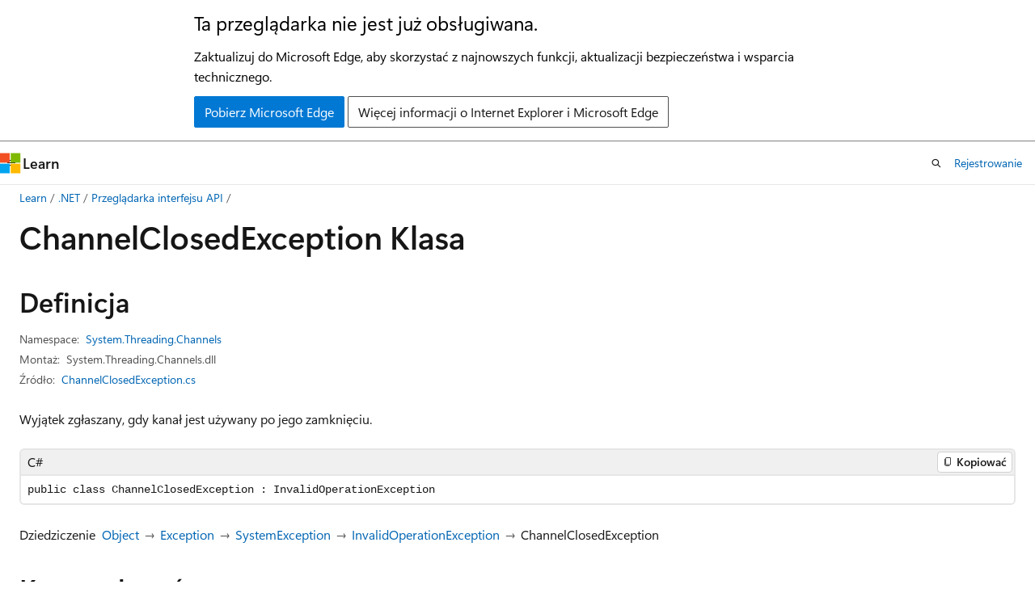

--- FILE ---
content_type: text/html
request_url: https://learn.microsoft.com/pl-pl/dotnet/api/system.threading.channels.channelclosedexception?view=net-8.0
body_size: 70252
content:
 <!DOCTYPE html>
		<html
			class="layout layout-holy-grail   show-table-of-contents reference show-breadcrumb default-focus"
			lang="pl-pl"
			dir="ltr"
			data-authenticated="false"
			data-auth-status-determined="false"
			data-target="docs"
			x-ms-format-detection="none"
		>
			
		<head>
			<title>ChannelClosedException Klasa (System.Threading.Channels) | Microsoft Learn</title>
			<meta charset="utf-8" />
			<meta name="viewport" content="width=device-width, initial-scale=1.0" />
			<meta name="color-scheme" content="light dark" />

			<meta name="description" content="Wyjątek zgłaszany, gdy kanał jest używany po jego zamknięciu. " />
			<link rel="canonical" href="https://learn.microsoft.com/pl-pl/dotnet/api/system.threading.channels.channelclosedexception?view=net-10.0" /> 

			<!-- Non-customizable open graph and sharing-related metadata -->
			<meta name="twitter:card" content="summary_large_image" />
			<meta name="twitter:site" content="@MicrosoftLearn" />
			<meta property="og:type" content="website" />
			<meta property="og:image:alt" content="Microsoft Learn" />
			<meta property="og:image" content="https://learn.microsoft.com/en-us/media/open-graph-image.png" />
			<!-- Page specific open graph and sharing-related metadata -->
			<meta property="og:title" content="ChannelClosedException Klasa (System.Threading.Channels)" />
			<meta property="og:url" content="https://learn.microsoft.com/pl-pl/dotnet/api/system.threading.channels.channelclosedexception?view=net-10.0" />
			<meta property="og:description" content="Wyjątek zgłaszany, gdy kanał jest używany po jego zamknięciu. " />
			<meta name="platform_id" content="7f6b8aaa-97d1-df36-3fdf-6e170f2ec5b5" /> <meta name="scope" content=".NET" />
			<meta name="locale" content="pl-pl" />
			 <meta name="adobe-target" content="true" /> 
			<meta name="uhfHeaderId" content="MSDocsHeader-DotNet" />

			<meta name="page_type" content="dotnet" />

			<!--page specific meta tags-->
			

			<!-- custom meta tags -->
			
		<meta name="monikers" content="netstandard-2.0-pp" />
	
		<meta name="monikers" content="netstandard-2.1-pp" />
	
		<meta name="monikers" content="netcore-3.0" />
	
		<meta name="monikers" content="netframework-4.6.2-pp" />
	
		<meta name="monikers" content="netframework-4.7-pp" />
	
		<meta name="monikers" content="netframework-4.7.1-pp" />
	
		<meta name="monikers" content="netframework-4.7.2-pp" />
	
		<meta name="monikers" content="netframework-4.8-pp" />
	
		<meta name="monikers" content="netframework-4.8.1-pp" />
	
		<meta name="monikers" content="netcore-3.1" />
	
		<meta name="monikers" content="net-5.0" />
	
		<meta name="monikers" content="net-6.0" />
	
		<meta name="monikers" content="net-7.0" />
	
		<meta name="monikers" content="net-8.0-pp" />
	
		<meta name="monikers" content="net-8.0" />
	
		<meta name="monikers" content="net-9.0-pp" />
	
		<meta name="monikers" content="net-9.0" />
	
		<meta name="monikers" content="net-10.0-pp" />
	
		<meta name="monikers" content="net-10.0" />
	
		<meta name="namespace" content="System.Threading.Channels" />
	
		<meta name="schema" content="NetType" />
	
		<meta name="uid" content="System.Threading.Channels.ChannelClosedException" />
	
		<meta name="ms.translationtype" content="MT" />
	
		<meta name="ms.contentlocale" content="pl-pl" />
	
		<meta name="loc_version" content="2024-04-24T18:38:05.0873078Z" />
	
		<meta name="loc_source_id" content="Github-111510915#live" />
	
		<meta name="loc_file_id" content="Github-111510915.live.VS.dotnet-api-docs.xml/System.Threading.Channels/ChannelClosedException.xml.0ba721a03327e9e316d8237fc2387327" />
	
		<meta name="APILocation" content="System.Threading.Channels.dll" />
	
		<meta name="APIName" content="System.Threading.Channels.ChannelClosedException" />
	
		<meta name="APIType" content="Assembly" />
	
		<meta name="apiPlatform" content="dotnet" />
	
		<meta name="author" content="dotnet-bot" />
	
		<meta name="breadcrumb_path" content="/dotnet/breadcrumb/toc.json" />
	
		<meta name="default_moniker" content="net-10.0" />
	
		<meta name="depot_name" content="VS.dotnet-api-docs" />
	
		<meta name="document_id" content="92d5b48f-3163-c9d5-c282-4505262d298c" />
	
		<meta name="document_version_independent_id" content="40ae7bb0-8a30-b288-7c9f-e17a3f7544df" />
	
		<meta name="feedback_help_link_type" content="get-help-at-qna" />
	
		<meta name="feedback_help_link_url" content="https://learn.microsoft.com/answers/tags/97/dotnet" />
	
		<meta name="feedback_product_url" content="https://aka.ms/feedback/report?space=61" />
	
		<meta name="feedback_system" content="OpenSource" />
	
		<meta name="git_commit_id" content="8951105f79a6069b2bba757535c0cd593cb2377d" />
	
		<meta name="gitcommit" content="https://github.com/dotnet/dotnet-api-docs/blob/8951105f79a6069b2bba757535c0cd593cb2377d/xml/System.Threading.Channels/ChannelClosedException.xml" />
	
		<meta name="ms.author" content="dotnetcontent" />
	
		<meta name="ms.date" content="2025-07-01T00:00:00Z" />
	
		<meta name="ms.service" content="dotnet-api" />
	
		<meta name="ms.subservice" content="system.threading" />
	
		<meta name="ms.topic" content="reference" />
	
		<meta name="original_content_git_url" content="https://github.com/dotnet/dotnet-api-docs/blob/live/xml/System.Threading.Channels/ChannelClosedException.xml" />
	
		<meta name="products" content="https://authoring-docs-microsoft.poolparty.biz/devrel/7696cda6-0510-47f6-8302-71bb5d2e28cf" />
	
		<meta name="recommendations" content="true" />
	
		<meta name="show_latex" content="true" />
	
		<meta name="site_name" content="Docs" />
	
		<meta name="TopicType" content="apiref" />
	
		<meta name="updated_at" content="2026-01-08T20:19:00Z" />
	
		<meta name="page_kind" content="class" />
	
		<meta name="ms.assetid" content="System.Threading.Channels.ChannelClosedException" />
	
		<meta name="toc_rel" content="_splitted/system.threading.channels/toc.json" />
	
		<meta name="search.mshattr.devlang" content="csharp vb fsharp cpp" />
	
		<meta name="asset_id" content="api/system.threading.channels.channelclosedexception" />
	
		<meta name="item_type" content="Content" />
	
		<meta name="github_feedback_content_git_url" content="https://github.com/dotnet/dotnet-api-docs/blob/main/xml/System.Threading.Channels/ChannelClosedException.xml" />
	 

			<!-- assets and js globals -->
			
			<link rel="stylesheet" href="/static/assets/0.4.03301.7415-7dd881c1/styles/site-ltr.css" />
			
			<link rel="preconnect" href="//mscom.demdex.net" crossorigin />
						<link rel="dns-prefetch" href="//target.microsoft.com" />
						<link rel="dns-prefetch" href="//microsoftmscompoc.tt.omtrdc.net" />
						<link
							rel="preload"
							as="script"
							href="/static/third-party/adobe-target/at-js/2.9.0/at.js"
							integrity="sha384-l4AKhsU8cUWSht4SaJU5JWcHEWh1m4UTqL08s6b/hqBLAeIDxTNl+AMSxTLx6YMI"
							crossorigin="anonymous"
							id="adobe-target-script"
							type="application/javascript"
						/>
			<script src="https://wcpstatic.microsoft.com/mscc/lib/v2/wcp-consent.js"></script>
			<script src="https://js.monitor.azure.com/scripts/c/ms.jsll-4.min.js"></script>
			<script src="/_themes/docs.theme/master/pl-pl/_themes/global/deprecation.js"></script>

			<!-- msdocs global object -->
			<script id="msdocs-script">
		var msDocs = {
  "environment": {
    "accessLevel": "online",
    "azurePortalHostname": "portal.azure.com",
    "reviewFeatures": false,
    "supportLevel": "production",
    "systemContent": true,
    "siteName": "learn",
    "legacyHosting": false
  },
  "data": {
    "contentLocale": "pl-pl",
    "contentDir": "ltr",
    "userLocale": "pl-pl",
    "userDir": "ltr",
    "pageTemplate": "Reference",
    "brand": "",
    "context": {},
    "standardFeedback": false,
    "showFeedbackReport": false,
    "feedbackHelpLinkType": "get-help-at-qna",
    "feedbackHelpLinkUrl": "https://learn.microsoft.com/answers/tags/97/dotnet",
    "feedbackSystem": "OpenSource",
    "feedbackGitHubRepo": "dotnet/dotnet-api-docs",
    "feedbackProductUrl": "https://aka.ms/feedback/report?space=61",
    "extendBreadcrumb": false,
    "isEditDisplayable": false,
    "isPrivateUnauthorized": false,
    "hideViewSource": false,
    "isPermissioned": false,
    "hasRecommendations": false,
    "contributors": [
      {
        "name": "gewarren",
        "url": "https://github.com/gewarren"
      },
      {
        "name": "BillWagner",
        "url": "https://github.com/BillWagner"
      },
      {
        "name": "mairaw",
        "url": "https://github.com/mairaw"
      },
      {
        "name": "carlossanlop",
        "url": "https://github.com/carlossanlop"
      },
      {
        "name": "dend",
        "url": "https://github.com/dend"
      }
    ],
    "mathjax": {},
    "defaultDevLang": "csharp",
    "openSourceFeedbackIssueUrl": "https://github.com/dotnet/dotnet-api-docs/issues/new?template=z-customer-feedback.yml",
    "openSourceFeedbackIssueTitle": ""
  },
  "functions": {}
};;
	</script>

			<!-- base scripts, msdocs global should be before this -->
			<script src="/static/assets/0.4.03301.7415-7dd881c1/scripts/pl-pl/index-docs.js"></script>
			

			<!-- json-ld -->
			
		</head>
	
			<body
				id="body"
				data-bi-name="body"
				class="layout-body "
				lang="pl-pl"
				dir="ltr"
			>
				<header class="layout-body-header">
		<div class="header-holder has-default-focus">
			
		<a
			href="#main"
			
			style="z-index: 1070"
			class="outline-color-text visually-hidden-until-focused position-fixed inner-focus focus-visible top-0 left-0 right-0 padding-xs text-align-center background-color-body"
			
		>
			Przejdź do głównej zawartości
		</a>
	
		<a
			href="#side-doc-outline"
			
			style="z-index: 1070"
			class="outline-color-text visually-hidden-until-focused position-fixed inner-focus focus-visible top-0 left-0 right-0 padding-xs text-align-center background-color-body"
			
		>
			Przejdź do nawigacji na stronie
		</a>
	
		<a
			href="#"
			data-skip-to-ask-learn
			style="z-index: 1070"
			class="outline-color-text visually-hidden-until-focused position-fixed inner-focus focus-visible top-0 left-0 right-0 padding-xs text-align-center background-color-body"
			hidden
		>
			Przejdź do Ask Learn Experience czat
		</a>
	

			<div hidden id="cookie-consent-holder" data-test-id="cookie-consent-container"></div>
			<!-- Unsupported browser warning -->
			<div
				id="unsupported-browser"
				style="background-color: white; color: black; padding: 16px; border-bottom: 1px solid grey;"
				hidden
			>
				<div style="max-width: 800px; margin: 0 auto;">
					<p style="font-size: 24px">Ta przeglądarka nie jest już obsługiwana.</p>
					<p style="font-size: 16px; margin-top: 16px;">
						Zaktualizuj do Microsoft Edge, aby skorzystać z najnowszych funkcji, aktualizacji bezpieczeństwa i wsparcia technicznego.
					</p>
					<div style="margin-top: 12px;">
						<a
							href="https://go.microsoft.com/fwlink/p/?LinkID=2092881 "
							style="background-color: #0078d4; border: 1px solid #0078d4; color: white; padding: 6px 12px; border-radius: 2px; display: inline-block;"
						>
							Pobierz Microsoft Edge
						</a>
						<a
							href="https://learn.microsoft.com/en-us/lifecycle/faq/internet-explorer-microsoft-edge"
							style="background-color: white; padding: 6px 12px; border: 1px solid #505050; color: #171717; border-radius: 2px; display: inline-block;"
						>
							Więcej informacji o Internet Explorer i Microsoft Edge
						</a>
					</div>
				</div>
			</div>
			<!-- site header -->
			<header
				id="ms--site-header"
				data-test-id="site-header-wrapper"
				role="banner"
				itemscope="itemscope"
				itemtype="http://schema.org/Organization"
			>
				<div
					id="ms--mobile-nav"
					class="site-header display-none-tablet padding-inline-none gap-none"
					data-bi-name="mobile-header"
					data-test-id="mobile-header"
				></div>
				<div
					id="ms--primary-nav"
					class="site-header display-none display-flex-tablet"
					data-bi-name="L1-header"
					data-test-id="primary-header"
				></div>
				<div
					id="ms--secondary-nav"
					class="site-header display-none display-flex-tablet"
					data-bi-name="L2-header"
					data-test-id="secondary-header"
					
				></div>
			</header>
			
		<!-- banner -->
		<div data-banner>
			<div id="disclaimer-holder"></div>
			
		</div>
		<!-- banner end -->
	
		</div>
	</header>
				 <section
					id="layout-body-menu"
					class="layout-body-menu display-flex"
					data-bi-name="menu"
			  >
					
		<div
			id="left-container"
			class="left-container display-none display-block-tablet padding-inline-sm padding-bottom-sm width-full"
			data-toc-container="true"
		>
			<!-- Regular TOC content (default) -->
			<div id="ms--toc-content" class="height-full">
				<nav
					id="affixed-left-container"
					class="margin-top-sm-tablet position-sticky display-flex flex-direction-column"
					aria-label="Podstawowy"
					data-bi-name="left-toc"
					role="navigation"
				></nav>
			</div>
			<!-- Collapsible TOC content (hidden by default) -->
			<div id="ms--toc-content-collapsible" class="height-full" hidden>
				<nav
					id="affixed-left-container"
					class="margin-top-sm-tablet position-sticky display-flex flex-direction-column"
					aria-label="Podstawowy"
					data-bi-name="left-toc"
					role="navigation"
				>
					<div
						id="ms--collapsible-toc-header"
						class="display-flex justify-content-flex-end margin-bottom-xxs"
					>
						<button
							type="button"
							class="button button-clear inner-focus"
							data-collapsible-toc-toggle
							aria-expanded="true"
							aria-controls="ms--collapsible-toc-content"
							aria-label="Spis treści"
						>
							<span class="icon font-size-h4" aria-hidden="true">
								<span class="docon docon-panel-left-contract"></span>
							</span>
						</button>
					</div>
				</nav>
			</div>
		</div>
	
			  </section>

				<main
					id="main"
					role="main"
					class="layout-body-main "
					data-bi-name="content"
					lang="pl-pl"
					dir="ltr"
				>
					
			<div
		id="ms--content-header"
		class="content-header default-focus border-bottom-none"
		data-bi-name="content-header"
	>
		<div class="content-header-controls margin-xxs margin-inline-sm-tablet">
			<button
				type="button"
				class="contents-button button button-sm margin-right-xxs"
				data-bi-name="contents-expand"
				aria-haspopup="true"
				data-contents-button
			>
				<span class="icon" aria-hidden="true"><span class="docon docon-menu"></span></span>
				<span class="contents-expand-title"> Spis treści </span>
			</button>
			<button
				type="button"
				class="ap-collapse-behavior ap-expanded button button-sm"
				data-bi-name="ap-collapse"
				aria-controls="action-panel"
			>
				<span class="icon" aria-hidden="true"><span class="docon docon-exit-mode"></span></span>
				<span>Tryb edytora wyjścia</span>
			</button>
		</div>
	</div>
			<div data-main-column class="padding-sm padding-top-none padding-top-sm-tablet">
				<div>
					
		<div id="article-header" class="background-color-body margin-bottom-xs display-none-print">
			<div class="display-flex align-items-center justify-content-space-between">
				
		<details
			id="article-header-breadcrumbs-overflow-popover"
			class="popover"
			data-for="article-header-breadcrumbs"
		>
			<summary
				class="button button-clear button-primary button-sm inner-focus"
				aria-label="Wszystko to okruchy chleba"
			>
				<span class="icon">
					<span class="docon docon-more"></span>
				</span>
			</summary>
			<div id="article-header-breadcrumbs-overflow" class="popover-content padding-none"></div>
		</details>

		<bread-crumbs
			id="article-header-breadcrumbs"
			role="group"
			aria-label="Okruchy chleba"
			data-test-id="article-header-breadcrumbs"
			class="overflow-hidden flex-grow-1 margin-right-sm margin-right-md-tablet margin-right-lg-desktop margin-left-negative-xxs padding-left-xxs"
		></bread-crumbs>
	 
		<div
			id="article-header-page-actions"
			class="opacity-none margin-left-auto display-flex flex-wrap-no-wrap align-items-stretch"
		>
			
		<button
			class="button button-sm border-none inner-focus display-none-tablet flex-shrink-0 "
			data-bi-name="ask-learn-assistant-entry"
			data-test-id="ask-learn-assistant-modal-entry-mobile"
			data-ask-learn-modal-entry
			
			type="button"
			style="min-width: max-content;"
			aria-expanded="false"
			aria-label="Ask Learn"
			hidden
		>
			<span class="icon font-size-lg" aria-hidden="true">
				<span class="docon docon-chat-sparkle-fill gradient-ask-learn-logo"></span>
			</span>
		</button>
		<button
			class="button button-sm display-none display-inline-flex-tablet display-none-desktop flex-shrink-0 margin-right-xxs border-color-ask-learn "
			data-bi-name="ask-learn-assistant-entry"
			
			data-test-id="ask-learn-assistant-modal-entry-tablet"
			data-ask-learn-modal-entry
			type="button"
			style="min-width: max-content;"
			aria-expanded="false"
			hidden
		>
			<span class="icon font-size-lg" aria-hidden="true">
				<span class="docon docon-chat-sparkle-fill gradient-ask-learn-logo"></span>
			</span>
			<span>Ask Learn</span>
		</button>
		<button
			class="button button-sm display-none flex-shrink-0 display-inline-flex-desktop margin-right-xxs border-color-ask-learn "
			data-bi-name="ask-learn-assistant-entry"
			
			data-test-id="ask-learn-assistant-flyout-entry"
			data-ask-learn-flyout-entry
			data-flyout-button="toggle"
			type="button"
			style="min-width: max-content;"
			aria-expanded="false"
			aria-controls="ask-learn-flyout"
			hidden
		>
			<span class="icon font-size-lg" aria-hidden="true">
				<span class="docon docon-chat-sparkle-fill gradient-ask-learn-logo"></span>
			</span>
			<span>Ask Learn</span>
		</button>
	 
		<button
			type="button"
			id="ms--focus-mode-button"
			data-focus-mode
			data-bi-name="focus-mode-entry"
			class="button button-sm flex-shrink-0 margin-right-xxs display-none display-inline-flex-desktop"
		>
			<span class="icon font-size-lg" aria-hidden="true">
				<span class="docon docon-glasses"></span>
			</span>
			<span>Tryb ostrości</span>
		</button>
	 
		<div class="language dropdown display-flex align-items-center">
			<button
				type="button"
				class="dropdown-trigger button button-clear button-sm button-primary"
				aria-expanded="false"
				title="Język"
				data-bi-name="language"
			>
				<span class="lang-title align-self-flex-start" dir="ltr">Język</span>
				<span class="icon" aria-hidden="true">
					<span class="docon docon-chevron-down-light expanded-indicator"></span>
				</span>
			</button>
			<div class="language-selector dropdown-menu padding-xxs">
				<ul data-bi-name="language-links" dir="ltr">
					
			<li>
				<button
					type="button"
					class="button button-clear button-sm button-block"
					data-bi-name="lang-csharp"
					aria-pressed="false"
				>
					csharp
				</button>
			</li>
		
			<li>
				<button
					type="button"
					class="button button-clear button-sm button-block"
					data-bi-name="lang-vb"
					aria-pressed="false"
				>
					vb
				</button>
			</li>
		
			<li>
				<button
					type="button"
					class="button button-clear button-sm button-block"
					data-bi-name="lang-fsharp"
					aria-pressed="false"
				>
					fsharp
				</button>
			</li>
		
			<li>
				<button
					type="button"
					class="button button-clear button-sm button-block"
					data-bi-name="lang-cpp"
					aria-pressed="false"
				>
					cpp
				</button>
			</li>
		
				</ul>
			</div>
		</div>
	

			<details class="popover popover-right" id="article-header-page-actions-overflow">
				<summary
					class="justify-content-flex-start button button-clear button-sm button-primary inner-focus"
					aria-label="Więcej akcji"
					title="Więcej akcji"
				>
					<span class="icon" aria-hidden="true">
						<span class="docon docon-more-vertical"></span>
					</span>
				</summary>
				<div class="popover-content">
					
		<button
			data-page-action-item="overflow-mobile"
			type="button"
			class="button-block button-sm inner-focus button button-clear display-none-tablet justify-content-flex-start text-align-left"
			data-bi-name="contents-expand"
			data-contents-button
			data-popover-close
		>
			<span class="icon">
				<span class="docon docon-editor-list-bullet" aria-hidden="true"></span>
			</span>
			<span class="contents-expand-title">Spis treści</span>
		</button>
	 
		<a
			id="lang-link-overflow"
			class="button-sm inner-focus button button-clear button-block justify-content-flex-start text-align-left"
			data-bi-name="language-toggle"
			data-page-action-item="overflow-all"
			data-check-hidden="true"
			data-read-in-link
			href="#"
			hidden
		>
			<span class="icon" aria-hidden="true" data-read-in-link-icon>
				<span class="docon docon-locale-globe"></span>
			</span>
			<span data-read-in-link-text>Czytaj po angielsku</span>
		</a>
	 
		<button
			type="button"
			class="collection button button-clear button-sm button-block justify-content-flex-start text-align-left inner-focus"
			data-list-type="collection"
			data-bi-name="collection"
			data-page-action-item="overflow-all"
			data-check-hidden="true"
			data-popover-close
		>
			<span class="icon" aria-hidden="true">
				<span class="docon docon-circle-addition"></span>
			</span>
			<span class="collection-status">Dodawać</span>
		</button>
	
					
		<button
			type="button"
			class="collection button button-block button-clear button-sm justify-content-flex-start text-align-left inner-focus"
			data-list-type="plan"
			data-bi-name="plan"
			data-page-action-item="overflow-all"
			data-check-hidden="true"
			data-popover-close
			hidden
		>
			<span class="icon" aria-hidden="true">
				<span class="docon docon-circle-addition"></span>
			</span>
			<span class="plan-status">Dodaj do planu</span>
		</button>
	  
					
		<hr class="margin-block-xxs" />
		<h4 class="font-size-sm padding-left-xxs">Udostępnij przez</h4>
		
					<a
						class="button button-clear button-sm inner-focus button-block justify-content-flex-start text-align-left text-decoration-none share-facebook"
						data-bi-name="facebook"
						data-page-action-item="overflow-all"
						href="#"
					>
						<span class="icon color-primary" aria-hidden="true">
							<span class="docon docon-facebook-share"></span>
						</span>
						<span>Facebook</span>
					</a>

					<a
						href="#"
						class="button button-clear button-sm inner-focus button-block justify-content-flex-start text-align-left text-decoration-none share-twitter"
						data-bi-name="twitter"
						data-page-action-item="overflow-all"
					>
						<span class="icon color-text" aria-hidden="true">
							<span class="docon docon-xlogo-share"></span>
						</span>
						<span>x.com</span>
					</a>

					<a
						href="#"
						class="button button-clear button-sm inner-focus button-block justify-content-flex-start text-align-left text-decoration-none share-linkedin"
						data-bi-name="linkedin"
						data-page-action-item="overflow-all"
					>
						<span class="icon color-primary" aria-hidden="true">
							<span class="docon docon-linked-in-logo"></span>
						</span>
						<span>LinkedIn</span>
					</a>
					<a
						href="#"
						class="button button-clear button-sm inner-focus button-block justify-content-flex-start text-align-left text-decoration-none share-email"
						data-bi-name="email"
						data-page-action-item="overflow-all"
					>
						<span class="icon color-primary" aria-hidden="true">
							<span class="docon docon-mail-message"></span>
						</span>
						<span>Email</span>
					</a>
			  
	 
		<hr class="margin-block-xxs" />
		<button
			class="button button-block button-clear button-sm justify-content-flex-start text-align-left inner-focus"
			type="button"
			data-bi-name="print"
			data-page-action-item="overflow-all"
			data-popover-close
			data-print-page
			data-check-hidden="true"
		>
			<span class="icon color-primary" aria-hidden="true">
				<span class="docon docon-print"></span>
			</span>
			<span>Drukować</span>
		</button>
	
				</div>
			</details>
		</div>
	
			</div>
		</div>
	  
		<!-- privateUnauthorizedTemplate is hidden by default -->
		<div unauthorized-private-section data-bi-name="permission-content-unauthorized-private" hidden>
			<hr class="hr margin-top-xs margin-bottom-sm" />
			<div class="notification notification-info">
				<div class="notification-content">
					<p class="margin-top-none notification-title">
						<span class="icon">
							<span class="docon docon-exclamation-circle-solid" aria-hidden="true"></span>
						</span>
						<span>Nuta</span>
					</p>
					<p class="margin-top-none authentication-determined not-authenticated">
						Dostęp do tej strony wymaga autoryzacji. Możesz spróbować <a class="docs-sign-in" href="#" data-bi-name="permission-content-sign-in">się zalogować</a> lub <a  class="docs-change-directory" data-bi-name="permisson-content-change-directory">zmienić katalog.</a>
					</p>
					<p class="margin-top-none authentication-determined authenticated">
						Dostęp do tej strony wymaga autoryzacji. Możesz spróbować <a class="docs-change-directory" data-bi-name="permisson-content-change-directory">zmienić katalogi</a>.
					</p>
				</div>
			</div>
		</div>
	
					<div class="content"></div>
					 
		<div data-id="ai-summary" hidden>
			<div id="ms--ai-summary-cta" class="margin-top-xs display-flex align-items-center">
				<span class="icon" aria-hidden="true">
					<span class="docon docon-sparkle-fill gradient-text-vivid"></span>
				</span>
				<button
					id="ms--ai-summary"
					type="button"
					class="tag tag-sm tag-suggestion margin-left-xxs"
					data-test-id="ai-summary-cta"
					data-bi-name="ai-summary-cta"
					data-an="ai-summary"
				>
					<span class="ai-summary-cta-text">
						Summarize this article for me
					</span>
				</button>
			</div>
			<!-- Slot where the client will render the summary card after the user clicks the CTA -->
			<div id="ms--ai-summary-header" class="margin-top-xs"></div>
		</div>
	 
					<div class="content"><div data-chunk-ids="0">
<h1>Channel<wbr>Closed<wbr>Exception Klasa</h1>

<nav id="center-doc-outline" class="doc-outline is-hidden-desktop display-none-print margin-bottom-sm" data-bi-name="intopic toc" aria-label="">
  <h2 class="title is-6 margin-block-xs"></h2>
</nav>
<h2 id="definition">Definicja</h2>

<div class="metadata">
		<dl class="attributeList">
			<dt>Namespace:</dt>
			<dd>
				<span class="break-text"> <a class="xref" href="system.threading.channels?view=net-8.0" data-linktype="relative-path">System.Threading.Channels</a> </span>
			</dd>
		</dl>


		<dl class="attributeList" data-moniker=" net-10.0 net-10.0-pp net-5.0 net-6.0 net-7.0 net-8.0 net-8.0-pp net-9.0 net-9.0-pp netcore-3.0 netcore-3.1 netframework-4.6.2-pp netframework-4.7-pp netframework-4.7.1-pp netframework-4.7.2-pp netframework-4.8-pp netframework-4.8.1-pp netstandard-2.0-pp netstandard-2.1-pp ">
			<dt>Montaż:</dt><dd>System.Threading.Channels.dll</dd>
		</dl>

		<dl class="attributeList" data-moniker=" net-10.0-pp net-8.0-pp net-9.0-pp netframework-4.6.2-pp netframework-4.7-pp netframework-4.7.1-pp netframework-4.7.2-pp netframework-4.8-pp netframework-4.8.1-pp netstandard-2.0-pp netstandard-2.1-pp ">
			<dt>Pakiet:</dt><dd>System.Threading.Channels v10.0.1</dd>
		</dl>


	<dl class="attributeList" data-moniker=" net-10.0 ">
		<dt>Źródło:</dt><dd><a href="https://github.com/dotnet/dotnet/blob/b0f34d51fccc69fd334253924abd8d6853fad7aa/src/runtime/src/libraries/System.Threading.Channels/src/System/Threading/Channels/ChannelClosedException.cs" data-linktype="external">ChannelClosedException.cs</a></dd>
	</dl>
	<dl class="attributeList" data-moniker=" net-10.0-pp net-8.0-pp net-9.0-pp ">
		<dt>Źródło:</dt><dd><a href="https://github.com/dotnet/dotnet/blob/fad253f51b461736dfd3cd9c15977bb7493becef/src/runtime/src/libraries/System.Threading.Channels/src/System/Threading/Channels/ChannelClosedException.cs" data-linktype="external">ChannelClosedException.cs</a></dd>
	</dl>
	<dl class="attributeList" data-moniker=" net-7.0 ">
		<dt>Źródło:</dt><dd><a href="https://github.com/dotnet/runtime/blob/d099f075e45d2aa6007a22b71b45a08758559f80/src/libraries/System.Threading.Channels/src/System/Threading/Channels/ChannelClosedException.cs" data-linktype="external">ChannelClosedException.cs</a></dd>
	</dl>
	<dl class="attributeList" data-moniker=" net-7.0-pp net-8.0 ">
		<dt>Źródło:</dt><dd><a href="https://github.com/dotnet/runtime/blob/5535e31a712343a63f5d7d796cd874e563e5ac14/src/libraries/System.Threading.Channels/src/System/Threading/Channels/ChannelClosedException.cs" data-linktype="external">ChannelClosedException.cs</a></dd>
	</dl>
	<dl class="attributeList" data-moniker=" net-9.0 ">
		<dt>Źródło:</dt><dd><a href="https://github.com/dotnet/runtime/blob/9d5a6a9aa463d6d10b0b0ba6d5982cc82f363dc3/src/libraries/System.Threading.Channels/src/System/Threading/Channels/ChannelClosedException.cs" data-linktype="external">ChannelClosedException.cs</a></dd>
	</dl>
</div><div class="alert is-primary is-hidden moniker-display-boilerplate">
    <p class="alert-title">
      <span class="docon docon-status-info-outline" aria-hidden="true"></span> Ważny
    </p>
    <p>Niektóre informacje dotyczą produktów przedpremierowych, które mogą zostać znacznie zmodyfikowane przed premierą. Microsoft nie udziela żadnych gwarancji, ani wyraźnych, ani domniemanych, dotyczących informacji podanych tutaj.</p>
</div>
	<div class="summaryHolder">
		<div class="summary clearFix has-text-wrap">
			<p>Wyjątek zgłaszany, gdy kanał jest używany po jego zamknięciu.</p>

		</div>
	</div>

	<pre class="wrap" data-moniker=" net-10.0 net-10.0-pp net-5.0 net-6.0 net-7.0 net-8.0 net-8.0-pp net-9.0 net-9.0-pp netcore-3.0 netcore-3.1 netframework-4.6.2-pp netframework-4.7-pp netframework-4.7.1-pp netframework-4.7.2-pp netframework-4.8-pp netframework-4.8.1-pp netstandard-2.0-pp netstandard-2.1-pp "><code class="cpp lang-cpp" dir="ltr">public ref class ChannelClosedException : InvalidOperationException</code></pre>
	<pre class="wrap" data-moniker=" net-10.0 net-5.0 net-6.0 net-7.0 net-8.0 net-9.0 netcore-3.0 netcore-3.1 netframework-4.6.2-pp netframework-4.7-pp netstandard-2.0-pp "><code class="csharp lang-csharp" dir="ltr">public class ChannelClosedException : InvalidOperationException</code></pre>
	<pre class="wrap" data-moniker=" net-10.0-pp net-8.0-pp net-9.0-pp netframework-4.7.1-pp netframework-4.7.2-pp netframework-4.8-pp netframework-4.8.1-pp netstandard-2.1-pp "><code class="csharp lang-csharp" dir="ltr">[System.Serializable]
public class ChannelClosedException : InvalidOperationException</code></pre>
	<pre class="wrap" data-moniker=" net-10.0 net-5.0 net-6.0 net-7.0 net-8.0 net-9.0 netcore-3.0 netcore-3.1 netframework-4.6.2-pp netframework-4.7-pp netstandard-2.0-pp "><code class="fsharp lang-fsharp" dir="ltr">type ChannelClosedException = class
    inherit InvalidOperationException</code></pre>
	<pre class="wrap" data-moniker=" net-10.0-pp net-8.0-pp net-9.0-pp netframework-4.7.1-pp netframework-4.7.2-pp netframework-4.8-pp netframework-4.8.1-pp netstandard-2.1-pp "><code class="fsharp lang-fsharp" dir="ltr">[&lt;System.Serializable&gt;]
type ChannelClosedException = class
    inherit InvalidOperationException</code></pre>
	<pre class="wrap" data-moniker=" net-10.0 net-10.0-pp net-5.0 net-6.0 net-7.0 net-8.0 net-8.0-pp net-9.0 net-9.0-pp netcore-3.0 netcore-3.1 netframework-4.6.2-pp netframework-4.7-pp netframework-4.7.1-pp netframework-4.7.2-pp netframework-4.8-pp netframework-4.8.1-pp netstandard-2.0-pp netstandard-2.1-pp "><code class="vb lang-vb" dir="ltr">Public Class ChannelClosedException
Inherits InvalidOperationException</code></pre>
		<dl class="attributeList stack" data-moniker=" net-10.0-pp net-8.0-pp net-9.0-pp netframework-4.6.2-pp netframework-4.7-pp netframework-4.7.1-pp netframework-4.7.2-pp netframework-4.8-pp netframework-4.8.1-pp netstandard-2.0-pp netstandard-2.1-pp ">
			<dt>Dziedziczenie</dt>
			<dd>
				<div class="pdlHolder">
							<div class="pdl"><a href="system.object?view=net-8.0" data-linktype="relative-path">Object</a></div> 
							<div class="pdl"><a href="system.exception?view=net-8.0" data-linktype="relative-path">Exception</a></div> 
							<div class="pdl"><a href="system.invalidoperationexception?view=net-8.0" data-linktype="relative-path">InvalidOperationException</a></div> 
					 <span>ChannelClosedException</span> 
				</div>
			</dd>
		</dl>
		<dl class="attributeList stack" data-moniker=" net-10.0 net-5.0 net-6.0 net-7.0 net-8.0 net-9.0 netcore-3.0 netcore-3.1 ">
			<dt>Dziedziczenie</dt>
			<dd>
				<div class="pdlHolder">
							<div class="pdl"><a href="system.object?view=net-8.0" data-linktype="relative-path">Object</a></div> 
							<div class="pdl"><a href="system.exception?view=net-8.0" data-linktype="relative-path">Exception</a></div> 
							<div class="pdl"><a href="system.systemexception?view=net-8.0" data-linktype="relative-path">SystemException</a></div> 
							<div class="pdl"><a href="system.invalidoperationexception?view=net-8.0" data-linktype="relative-path">InvalidOperationException</a></div> 
					 <span>ChannelClosedException</span> 
				</div>
			</dd>
		</dl>
	<dl class="attributeList stack" data-moniker=" net-10.0-pp net-8.0-pp net-9.0-pp netframework-4.7.1-pp netframework-4.7.2-pp netframework-4.8.1-pp netframework-4.8-pp netstandard-2.1-pp ">
		<dt>Atrybuty</dt>
		<dd>
			<div class="cdlHolder">
					<span class="cdl break-text" data-moniker=" net-10.0-pp net-8.0-pp net-9.0-pp netframework-4.7.1-pp netframework-4.7.2-pp netframework-4.8.1-pp netframework-4.8-pp netstandard-2.1-pp ">
						<a class="xref" href="system.serializableattribute?view=net-8.0" title="System.SerializableAttribute" data-linktype="relative-path">SerializableAttribute</a></span>
			</div>
		</dd>
	</dl>



<div data-no-chunk="">
	<h2 id="constructors">
		Konstruktorów
	</h2>
	<table class="table">
		<thead>
			<tr>
				<th>Nazwa</th>
				<th>Opis</th>
			</tr>
		</thead>
		<tbody>
				<tr>
	<td>
	<span class="break-text">
		<a class="xref" href="system.threading.channels.channelclosedexception.-ctor?view=net-8.0#system-threading-channels-channelclosedexception-ctor" data-linktype="relative-path">ChannelClosedException()</a>
	</span>
</td>
	<td class="has-text-wrap">
		<p>Inicjuje nowe wystąpienie klasy <a class="no-loc" href="system.threading.channels.channelclosedexception?view=net-8.0" data-linktype="relative-path">ChannelClosedException</a>.</p>

	</td>

				</tr>
				<tr>
	<td>
	<span class="break-text">
		<a class="xref" href="system.threading.channels.channelclosedexception.-ctor?view=net-8.0#system-threading-channels-channelclosedexception-ctor(system-exception)" data-linktype="relative-path">ChannelClosedException(Exception)</a>
	</span>
</td>
	<td class="has-text-wrap">
		<p>Inicjuje nowe wystąpienie klasy <a class="no-loc" href="system.threading.channels.channelclosedexception?view=net-8.0" data-linktype="relative-path">ChannelClosedException</a>.</p>

	</td>

				</tr>
				<tr data-moniker=" net-10.0 net-10.0-pp net-5.0 net-6.0 net-7.0 net-8.0 net-8.0-pp net-9.0 net-9.0-pp netcore-3.0 netcore-3.1 netframework-4.7.1-pp netframework-4.7.2-pp netframework-4.8-pp netframework-4.8.1-pp netstandard-2.1-pp ">
	<td>
	<span class="break-text">
		<a class="xref" href="system.threading.channels.channelclosedexception.-ctor?view=net-8.0#system-threading-channels-channelclosedexception-ctor(system-runtime-serialization-serializationinfo-system-runtime-serialization-streamingcontext)" data-linktype="relative-path">ChannelClosedException(SerializationInfo, StreamingContext)</a>
	</span>
</td>
	<td class="has-text-wrap">
			<div data-moniker=" net-10.0 net-10.0-pp net-8.0 net-8.0-pp net-9.0 net-9.0-pp ">
				<strong>Przestarzały.</strong>
			</div>
		<p>Inicjuje nowe wystąpienie klasy <a class="no-loc" href="system.threading.channels.channelclosedexception?view=net-8.0" data-linktype="relative-path">ChannelClosedException</a> z zserializowanymi danymi.</p>

	</td>

				</tr>
				<tr>
	<td>
	<span class="break-text">
		<a class="xref" href="system.threading.channels.channelclosedexception.-ctor?view=net-8.0#system-threading-channels-channelclosedexception-ctor(system-string-system-exception)" data-linktype="relative-path">ChannelClosedException(String, Exception)</a>
	</span>
</td>
	<td class="has-text-wrap">
		<p>Inicjuje nowe wystąpienie klasy <a class="no-loc" href="system.threading.channels.channelclosedexception?view=net-8.0" data-linktype="relative-path">ChannelClosedException</a>.</p>

	</td>

				</tr>
				<tr>
	<td>
	<span class="break-text">
		<a class="xref" href="system.threading.channels.channelclosedexception.-ctor?view=net-8.0#system-threading-channels-channelclosedexception-ctor(system-string)" data-linktype="relative-path">ChannelClosedException(String)</a>
	</span>
</td>
	<td class="has-text-wrap">
		<p>Inicjuje nowe wystąpienie klasy <a class="no-loc" href="system.threading.channels.channelclosedexception?view=net-8.0" data-linktype="relative-path">ChannelClosedException</a>.</p>

	</td>

				</tr>
		</tbody>
	</table>


	<h2 id="properties" data-moniker=" net-10.0 net-5.0 net-6.0 net-7.0 net-8.0 net-9.0 netcore-3.0 netcore-3.1 ">
		Właściwości
	</h2>
	<table class="table" data-moniker=" net-10.0 net-5.0 net-6.0 net-7.0 net-8.0 net-9.0 netcore-3.0 netcore-3.1 ">
		<thead>
			<tr>
				<th>Nazwa</th>
				<th>Opis</th>
			</tr>
		</thead>
		<tbody>
				<tr data-moniker=" net-10.0 net-5.0 net-6.0 net-7.0 net-8.0 net-9.0 netcore-3.0 netcore-3.1 ">
	<td>
		<span class="break-text">
			<a class="xref" href="system.exception.data?view=net-8.0#system-exception-data" data-linktype="relative-path">Data</a>
		</span>
	</td>
	<td class="has-text-wrap">
		<p>Pobiera kolekcję par klucz/wartość, które zapewniają dodatkowe informacje zdefiniowane przez użytkownika dotyczące wyjątku.</p>


		(Dziedziczone od <a class="xref" href="system.exception?view=net-8.0" data-linktype="relative-path">Exception</a>)
	</td>
				</tr>
				<tr data-moniker=" net-10.0 net-5.0 net-6.0 net-7.0 net-8.0 net-9.0 netcore-3.0 netcore-3.1 ">
	<td>
		<span class="break-text">
			<a class="xref" href="system.exception.helplink?view=net-8.0#system-exception-helplink" data-linktype="relative-path">HelpLink</a>
		</span>
	</td>
	<td class="has-text-wrap">
		<p>Pobiera lub ustawia link do pliku pomocy skojarzonego z tym wyjątkiem.</p>


		(Dziedziczone od <a class="xref" href="system.exception?view=net-8.0" data-linktype="relative-path">Exception</a>)
	</td>
				</tr>
				<tr data-moniker=" net-10.0 net-5.0 net-6.0 net-7.0 net-8.0 net-9.0 netcore-3.0 netcore-3.1 ">
	<td>
		<span class="break-text">
			<a class="xref" href="system.exception.hresult?view=net-8.0#system-exception-hresult" data-linktype="relative-path">HResult</a>
		</span>
	</td>
	<td class="has-text-wrap">
		<p>Pobiera lub ustawia HRESULT, zakodowaną wartość liczbową przypisaną do określonego wyjątku.</p>


		(Dziedziczone od <a class="xref" href="system.exception?view=net-8.0" data-linktype="relative-path">Exception</a>)
	</td>
				</tr>
				<tr data-moniker=" net-10.0 net-5.0 net-6.0 net-7.0 net-8.0 net-9.0 netcore-3.0 netcore-3.1 ">
	<td>
		<span class="break-text">
			<a class="xref" href="system.exception.innerexception?view=net-8.0#system-exception-innerexception" data-linktype="relative-path">InnerException</a>
		</span>
	</td>
	<td class="has-text-wrap">
		<p>
              <a class="no-loc" href="system.exception?view=net-8.0" data-linktype="relative-path">Exception</a> Pobiera wystąpienie, które spowodowało bieżący wyjątek.</p>


		(Dziedziczone od <a class="xref" href="system.exception?view=net-8.0" data-linktype="relative-path">Exception</a>)
	</td>
				</tr>
				<tr data-moniker=" net-10.0 net-5.0 net-6.0 net-7.0 net-8.0 net-9.0 netcore-3.0 netcore-3.1 ">
	<td>
		<span class="break-text">
			<a class="xref" href="system.exception.message?view=net-8.0#system-exception-message" data-linktype="relative-path">Message</a>
		</span>
	</td>
	<td class="has-text-wrap">
		<p>Pobiera komunikat opisujący bieżący wyjątek.</p>


		(Dziedziczone od <a class="xref" href="system.exception?view=net-8.0" data-linktype="relative-path">Exception</a>)
	</td>
				</tr>
				<tr data-moniker=" net-10.0 net-5.0 net-6.0 net-7.0 net-8.0 net-9.0 netcore-3.0 netcore-3.1 ">
	<td>
		<span class="break-text">
			<a class="xref" href="system.exception.source?view=net-8.0#system-exception-source" data-linktype="relative-path">Source</a>
		</span>
	</td>
	<td class="has-text-wrap">
		<p>Pobiera lub ustawia nazwę aplikacji lub obiektu, który powoduje błąd.</p>


		(Dziedziczone od <a class="xref" href="system.exception?view=net-8.0" data-linktype="relative-path">Exception</a>)
	</td>
				</tr>
				<tr data-moniker=" net-10.0 net-5.0 net-6.0 net-7.0 net-8.0 net-9.0 netcore-3.0 netcore-3.1 ">
	<td>
		<span class="break-text">
			<a class="xref" href="system.exception.stacktrace?view=net-8.0#system-exception-stacktrace" data-linktype="relative-path">StackTrace</a>
		</span>
	</td>
	<td class="has-text-wrap">
		<p>Pobiera reprezentację ciągu natychmiastowych ramek w stosie wywołań.</p>


		(Dziedziczone od <a class="xref" href="system.exception?view=net-8.0" data-linktype="relative-path">Exception</a>)
	</td>
				</tr>
				<tr data-moniker=" net-10.0 net-5.0 net-6.0 net-7.0 net-8.0 net-9.0 netcore-3.0 netcore-3.1 ">
	<td>
		<span class="break-text">
			<a class="xref" href="system.exception.targetsite?view=net-8.0#system-exception-targetsite" data-linktype="relative-path">TargetSite</a>
		</span>
	</td>
	<td class="has-text-wrap">
		<p>Pobiera metodę, która zgłasza bieżący wyjątek.</p>


		(Dziedziczone od <a class="xref" href="system.exception?view=net-8.0" data-linktype="relative-path">Exception</a>)
	</td>
				</tr>
		</tbody>
	</table>


	<h2 id="methods" data-moniker=" net-10.0 net-5.0 net-6.0 net-7.0 net-8.0 net-9.0 netcore-3.0 netcore-3.1 ">
		Metody
	</h2>
	<table class="table" data-moniker=" net-10.0 net-5.0 net-6.0 net-7.0 net-8.0 net-9.0 netcore-3.0 netcore-3.1 ">
		<thead>
			<tr>
				<th>Nazwa</th>
				<th>Opis</th>
			</tr>
		</thead>
		<tbody>
				<tr data-moniker=" net-10.0 net-5.0 net-6.0 net-7.0 net-8.0 net-9.0 netcore-3.0 netcore-3.1 ">
	<td>
		<span class="break-text">
			<a class="xref" href="system.object.equals?view=net-8.0#system-object-equals(system-object)" data-linktype="relative-path">Equals(Object)</a>
		</span>
	</td>
	<td class="has-text-wrap">
		<p>Określa, czy dany obiekt jest taki sam, jak bieżący obiekt.</p>


		(Dziedziczone od <a class="xref" href="system.object?view=net-8.0" data-linktype="relative-path">Object</a>)
	</td>
				</tr>
				<tr data-moniker=" net-10.0 net-5.0 net-6.0 net-7.0 net-8.0 net-9.0 netcore-3.0 netcore-3.1 ">
	<td>
		<span class="break-text">
			<a class="xref" href="system.exception.getbaseexception?view=net-8.0#system-exception-getbaseexception" data-linktype="relative-path">GetBaseException()</a>
		</span>
	</td>
	<td class="has-text-wrap">
		<p>W przypadku zastąpienia w klasie pochodnej zwraca <a class="no-loc" href="system.exception?view=net-8.0" data-linktype="relative-path">Exception</a> główną przyczynę co najmniej jednego kolejnego wyjątku.</p>


		(Dziedziczone od <a class="xref" href="system.exception?view=net-8.0" data-linktype="relative-path">Exception</a>)
	</td>
				</tr>
				<tr data-moniker=" net-10.0 net-5.0 net-6.0 net-7.0 net-8.0 net-9.0 netcore-3.0 netcore-3.1 ">
	<td>
		<span class="break-text">
			<a class="xref" href="system.object.gethashcode?view=net-8.0#system-object-gethashcode" data-linktype="relative-path">GetHashCode()</a>
		</span>
	</td>
	<td class="has-text-wrap">
		<p>Służy jako domyślna funkcja skrótu.</p>


		(Dziedziczone od <a class="xref" href="system.object?view=net-8.0" data-linktype="relative-path">Object</a>)
	</td>
				</tr>
				<tr data-moniker=" net-10.0 net-5.0 net-6.0 net-7.0 net-8.0 net-9.0 netcore-3.0 netcore-3.1 ">
	<td>
		<span class="break-text">
			<a class="xref" href="system.exception.getobjectdata?view=net-8.0#system-exception-getobjectdata(system-runtime-serialization-serializationinfo-system-runtime-serialization-streamingcontext)" data-linktype="relative-path">GetObjectData(SerializationInfo, StreamingContext)</a>
		</span>
	</td>
	<td class="has-text-wrap">
			<div data-moniker=" net-10.0 net-8.0 net-9.0 ">
		<strong>Przestarzały.</strong>
	</div>
<p>Po przesłonięciu w klasie pochodnej ustawia <a class="no-loc" href="system.runtime.serialization.serializationinfo?view=net-8.0" data-linktype="relative-path">SerializationInfo</a> wartość z informacjami o wyjątku.</p>


		(Dziedziczone od <a class="xref" href="system.exception?view=net-8.0" data-linktype="relative-path">Exception</a>)
	</td>
				</tr>
				<tr data-moniker=" net-10.0 net-5.0 net-6.0 net-7.0 net-8.0 net-9.0 netcore-3.0 netcore-3.1 ">
	<td>
		<span class="break-text">
			<a class="xref" href="system.exception.gettype?view=net-8.0#system-exception-gettype" data-linktype="relative-path">GetType()</a>
		</span>
	</td>
	<td class="has-text-wrap">
		<p>Pobiera typ środowiska uruchomieniowego bieżącego wystąpienia.</p>


		(Dziedziczone od <a class="xref" href="system.exception?view=net-8.0" data-linktype="relative-path">Exception</a>)
	</td>
				</tr>
				<tr data-moniker=" net-10.0 net-5.0 net-6.0 net-7.0 net-8.0 net-9.0 netcore-3.0 netcore-3.1 ">
	<td>
		<span class="break-text">
			<a class="xref" href="system.object.memberwiseclone?view=net-8.0#system-object-memberwiseclone" data-linktype="relative-path">MemberwiseClone()</a>
		</span>
	</td>
	<td class="has-text-wrap">
		<p>Tworzy płytkią kopię bieżącego <a class="no-loc" href="system.object?view=net-8.0" data-linktype="relative-path">Object</a>elementu .</p>


		(Dziedziczone od <a class="xref" href="system.object?view=net-8.0" data-linktype="relative-path">Object</a>)
	</td>
				</tr>
				<tr data-moniker=" net-10.0 net-5.0 net-6.0 net-7.0 net-8.0 net-9.0 netcore-3.0 netcore-3.1 ">
	<td>
		<span class="break-text">
			<a class="xref" href="system.exception.tostring?view=net-8.0#system-exception-tostring" data-linktype="relative-path">ToString()</a>
		</span>
	</td>
	<td class="has-text-wrap">
		<p>Tworzy i zwraca reprezentację ciągu bieżącego wyjątku.</p>


		(Dziedziczone od <a class="xref" href="system.exception?view=net-8.0" data-linktype="relative-path">Exception</a>)
	</td>
				</tr>
		</tbody>
	</table>


	<h2 id="events" data-moniker=" net-10.0 net-5.0 net-6.0 net-7.0 net-8.0 net-9.0 netcore-3.0 netcore-3.1 ">
		Zdarzenia
	</h2>
	<table class="table" data-moniker=" net-10.0 net-5.0 net-6.0 net-7.0 net-8.0 net-9.0 netcore-3.0 netcore-3.1 ">
		<thead>
			<tr>
				<th>Nazwa</th>
				<th>Opis</th>
			</tr>
		</thead>
		<tbody>
				<tr data-moniker=" net-10.0 net-5.0 net-6.0 net-7.0 net-8.0 net-9.0 netcore-3.0 netcore-3.1 ">
	<td>
		<span class="break-text">
			<a class="xref" href="system.exception.serializeobjectstate?view=net-8.0#system-exception-serializeobjectstate" data-linktype="relative-path">SerializeObjectState</a>
		</span>
	</td>
	<td class="has-text-wrap">
			<div data-moniker=" net-10.0 net-6.0 net-7.0 net-8.0 net-9.0 ">
		<strong>Przestarzały.</strong>
	</div>
<p>Występuje, gdy wyjątek jest serializowany w celu utworzenia obiektu stanu wyjątku zawierającego serializowane dane o wyjątku.</p>


		(Dziedziczone od <a class="xref" href="system.exception?view=net-8.0" data-linktype="relative-path">Exception</a>)
	</td>
				</tr>
		</tbody>
	</table>





</div>

	<div data-no-chunk="">
	 <h2>Dotyczy</h2>
	 <div class="table-wrapper moniker-applies-to-table">
      <table class="table table-complex has-row-header-background">
        <thead>
        </thead>
      </table>
    </div>
	</div>


</div>
</div>
					
		<div
			id="ms--inline-notifications"
			class="margin-block-xs"
			data-bi-name="inline-notification"
		></div>
	 
		<div
			id="assertive-live-region"
			role="alert"
			aria-live="assertive"
			class="visually-hidden"
			aria-relevant="additions"
			aria-atomic="true"
		></div>
		<div
			id="polite-live-region"
			role="status"
			aria-live="polite"
			class="visually-hidden"
			aria-relevant="additions"
			aria-atomic="true"
		></div>
	
					
			
		<!-- feedback section -->
		<section
			class="feedback-section position-relative margin-top-lg border border-radius padding-xxs display-none-print"
			data-bi-name="open-source-feedback-section"
			data-open-source-feedback-section
			hidden
		>
			<div class="display-flex flex-direction-column flex-direction-row-tablet">
				<div
					class="width-450-tablet padding-inline-xs padding-inline-xs-tablet padding-top-xs padding-bottom-sm padding-top-xs-tablet background-color-body-medium"
				>
					<div class="display-flex flex-direction-column">
						<div class="padding-bottom-xxs">
							<span class="icon margin-right-xxs" aria-hidden="true">
								<span class="docon docon-brand-github"></span>
							</span>
							<span class="font-weight-semibold">
								Współpracuj z nami na GitHub
							</span>
						</div>
						<span class="line-height-normal">
							Źródło tej treści można znaleźć na GitHubie, gdzie można także tworzyć i przeglądać problemy oraz pull requesty. Więcej informacji znajdziesz w <a href="https://learn.microsoft.com/contribute/content/dotnet/api-documentation">naszym przewodniku dla współautorów</a>.
						</span>
					</div>
				</div>
				<div
					class="display-flex gap-xs width-full-tablet flex-direction-column padding-xs justify-content-space-evenly"
				>
					<div class="media">
						
					<div class="media-left">
						<div class="image image-36x36" hidden data-open-source-image-container>
							<img
								class="theme-display is-light"
								src="https://learn.microsoft.com/media/logos/logo_net.svg"
								aria-hidden="true"
								data-open-source-image-light
							/>
							<img
								class="theme-display is-dark is-high-contrast"
								src="https://learn.microsoft.com/media/logos/logo_net.svg"
								aria-hidden="true"
								data-open-source-image-dark
							/>
						</div>
					</div>
			  

						<div class="media-content">
							<p
								class="font-size-xl font-weight-semibold margin-bottom-xxs"
								data-open-source-product-title
							>
								.NET
							</p>
							<div class="display-flex gap-xs flex-direction-column">
								<p class="line-height-normal" data-open-source-product-description></p>
								<div class="display-flex gap-xs flex-direction-column">
									<a href="#" data-github-link>
										<span class="icon margin-right-xxs" aria-hidden="true">
											<span class="docon docon-bug"></span>
										</span>
										<span>Otwórz sprawę dokumentacyjną</span>
									</a>
									<a
										href="https://aka.ms/feedback/report?space=61"
										class="display-block margin-top-auto font-size-md"
										data-feedback-product-url
									>
										<span class="icon margin-right-xxs" aria-hidden="true">
											<span class="docon docon-feedback"></span>
										</span>
										<span>Udzielaj opinii produktowej</span>
									</a>
								</div>
							</div>
						</div>
					</div>
				</div>
			</div>
		</section>
		<!-- end feedback section -->
	
			
		<!-- feedback section -->
		<section
			id="site-user-feedback-footer"
			class="font-size-sm margin-top-md display-none-print display-none-desktop"
			data-test-id="site-user-feedback-footer"
			data-bi-name="site-feedback-section"
		>
			<hr class="hr" />
			<h2 id="ms--feedback" class="title is-3">Sprzężenie zwrotne</h2>
			<div class="display-flex flex-wrap-wrap align-items-center">
				<p class="font-weight-semibold margin-xxs margin-left-none">
					Czy ta strona była pomocna?
				</p>
				<div class="buttons">
					<button
						class="thumb-rating-button like button button-primary button-sm"
						data-test-id="footer-rating-yes"
						data-binary-rating-response="rating-yes"
						type="button"
						title="Ten artykuł jest pomocny"
						data-bi-name="button-rating-yes"
						aria-pressed="false"
					>
						<span class="icon" aria-hidden="true">
							<span class="docon docon-like"></span>
						</span>
						<span>Tak</span>
					</button>
					<button
						class="thumb-rating-button dislike button button-primary button-sm"
						id="standard-rating-no-button"
						hidden
						data-test-id="footer-rating-no"
						data-binary-rating-response="rating-no"
						type="button"
						title="Ten artykuł nie jest pomocny"
						data-bi-name="button-rating-no"
						aria-pressed="false"
					>
						<span class="icon" aria-hidden="true">
							<span class="docon docon-dislike"></span>
						</span>
						<span>Nie</span>
					</button>
					<details
						class="popover popover-top"
						id="mobile-help-popover"
						data-test-id="footer-feedback-popover"
					>
						<summary
							class="thumb-rating-button dislike button button-primary button-sm"
							data-test-id="details-footer-rating-no"
							data-binary-rating-response="rating-no"
							title="Ten artykuł nie jest pomocny"
							data-bi-name="button-rating-no"
							aria-pressed="false"
							data-bi-an="feedback-unhelpful-popover"
						>
							<span class="icon" aria-hidden="true">
								<span class="docon docon-dislike"></span>
							</span>
							<span>Nie</span>
						</summary>
						<div
							class="popover-content width-200 width-300-tablet"
							role="dialog"
							aria-labelledby="popover-heading"
							aria-describedby="popover-description"
						>
							<p id="popover-heading" class="font-size-lg margin-bottom-xxs font-weight-semibold">
								Potrzebujesz pomocy w tym temacie?
							</p>
							<p id="popover-description" class="font-size-sm margin-bottom-xs">
								Chcesz spróbować użyć Ask Learn, aby wyjaśnić lub poprowadzić się przez ten temat?
							</p>
							
		<div class="buttons flex-direction-row flex-wrap justify-content-center gap-xxs">
			<div>
		<button
			class="button button-sm border inner-focus display-none margin-right-xxs"
			data-bi-name="ask-learn-assistant-entry-troubleshoot"
			data-test-id="ask-learn-assistant-modal-entry-mobile-feedback"
			data-ask-learn-modal-entry-feedback
			data-bi-an=feedback-unhelpful-popover
			type="button"
			style="min-width: max-content;"
			aria-expanded="false"
			aria-label="Ask Learn"
			hidden
		>
			<span class="icon font-size-lg" aria-hidden="true">
				<span class="docon docon-chat-sparkle-fill gradient-ask-learn-logo"></span>
			</span>
		</button>
		<button
			class="button button-sm display-inline-flex display-none-desktop flex-shrink-0 margin-right-xxs border-color-ask-learn margin-right-xxs"
			data-bi-name="ask-learn-assistant-entry-troubleshoot"
			data-bi-an=feedback-unhelpful-popover
			data-test-id="ask-learn-assistant-modal-entry-tablet-feedback"
			data-ask-learn-modal-entry-feedback
			type="button"
			style="min-width: max-content;"
			aria-expanded="false"
			hidden
		>
			<span class="icon font-size-lg" aria-hidden="true">
				<span class="docon docon-chat-sparkle-fill gradient-ask-learn-logo"></span>
			</span>
			<span>Ask Learn</span>
		</button>
		<button
			class="button button-sm display-none flex-shrink-0 display-inline-flex-desktop margin-right-xxs border-color-ask-learn margin-right-xxs"
			data-bi-name="ask-learn-assistant-entry-troubleshoot"
			data-bi-an=feedback-unhelpful-popover
			data-test-id="ask-learn-assistant-flyout-entry-feedback"
			data-ask-learn-flyout-entry-show-only
			data-flyout-button="toggle"
			type="button"
			style="min-width: max-content;"
			aria-expanded="false"
			aria-controls="ask-learn-flyout"
			hidden
		>
			<span class="icon font-size-lg" aria-hidden="true">
				<span class="docon docon-chat-sparkle-fill gradient-ask-learn-logo"></span>
			</span>
			<span>Ask Learn</span>
		</button>
	</div>
			<button
				type="button"
				class="button button-sm margin-right-xxs"
				data-help-option="suggest-fix"
				data-bi-name="feedback-suggest"
				data-bi-an="feedback-unhelpful-popover"
				data-test-id="suggest-fix"
			>
				<span class="icon" aria-hidden="true">
					<span class="docon docon-feedback"></span>
				</span>
				<span> Proponujesz jakieś rozwiązanie? </span>
			</button>
		</div>
	
						</div>
					</details>
				</div>
			</div>
		</section>
		<!-- end feedback section -->
	
		
				</div>
				 
			</div>
			
		<div
			id="action-panel"
			role="region"
			aria-label="Panel Akcji"
			class="action-panel"
			tabindex="-1"
		></div>
	
		
				</main>
				<aside
					id="layout-body-aside"
					class="layout-body-aside "
					data-bi-name="aside"
			  >
					
		<div
			id="ms--additional-resources"
			class="right-container padding-sm display-none display-block-desktop height-full"
			data-bi-name="pageactions"
			role="complementary"
			aria-label="Dodatkowe źródła"
		>
			<div id="affixed-right-container" data-bi-name="right-column">
				
		<nav
			id="side-doc-outline"
			class="doc-outline border-bottom padding-bottom-xs margin-bottom-xs"
			data-bi-name="intopic toc"
			aria-label="W tym artykule"
		>
			<h3>W tym artykule</h3>
		</nav>
	
				<!-- Feedback -->
				
		<section
			id="ms--site-user-feedback-right-rail"
			class="font-size-sm display-none-print"
			data-test-id="site-user-feedback-right-rail"
			data-bi-name="site-feedback-right-rail"
		>
			<p class="font-weight-semibold margin-bottom-xs">Czy ta strona była pomocna?</p>
			<div class="buttons">
				<button
					class="thumb-rating-button like button button-primary button-sm"
					data-test-id="right-rail-rating-yes"
					data-binary-rating-response="rating-yes"
					type="button"
					title="Ten artykuł jest pomocny"
					data-bi-name="button-rating-yes"
					aria-pressed="false"
				>
					<span class="icon" aria-hidden="true">
						<span class="docon docon-like"></span>
					</span>
					<span>Tak</span>
				</button>
				<button
					class="thumb-rating-button dislike button button-primary button-sm"
					id="right-rail-no-button"
					hidden
					data-test-id="right-rail-rating-no"
					data-binary-rating-response="rating-no"
					type="button"
					title="Ten artykuł nie jest pomocny"
					data-bi-name="button-rating-no"
					aria-pressed="false"
				>
					<span class="icon" aria-hidden="true">
						<span class="docon docon-dislike"></span>
					</span>
					<span>Nie</span>
				</button>
				<details class="popover popover-right" id="help-popover" data-test-id="feedback-popover">
					<summary
						tabindex="0"
						class="thumb-rating-button dislike button button-primary button-sm"
						data-test-id="details-right-rail-rating-no"
						data-binary-rating-response="rating-no"
						title="Ten artykuł nie jest pomocny"
						data-bi-name="button-rating-no"
						aria-pressed="false"
						data-bi-an="feedback-unhelpful-popover"
					>
						<span class="icon" aria-hidden="true">
							<span class="docon docon-dislike"></span>
						</span>
						<span>Nie</span>
					</summary>
					<div
						class="popover-content width-200 width-300-tablet"
						role="dialog"
						aria-labelledby="popover-heading"
						aria-describedby="popover-description"
					>
						<p
							id="popover-heading-right-rail"
							class="font-size-lg margin-bottom-xxs font-weight-semibold"
						>
							Potrzebujesz pomocy w tym temacie?
						</p>
						<p id="popover-description-right-rail" class="font-size-sm margin-bottom-xs">
							Chcesz spróbować użyć Ask Learn, aby wyjaśnić lub poprowadzić się przez ten temat?
						</p>
						
		<div class="buttons flex-direction-row flex-wrap justify-content-center gap-xxs">
			<div>
		<button
			class="button button-sm border inner-focus display-none margin-right-xxs"
			data-bi-name="ask-learn-assistant-entry-troubleshoot"
			data-test-id="ask-learn-assistant-modal-entry-mobile-feedback"
			data-ask-learn-modal-entry-feedback
			data-bi-an=feedback-unhelpful-popover
			type="button"
			style="min-width: max-content;"
			aria-expanded="false"
			aria-label="Ask Learn"
			hidden
		>
			<span class="icon font-size-lg" aria-hidden="true">
				<span class="docon docon-chat-sparkle-fill gradient-ask-learn-logo"></span>
			</span>
		</button>
		<button
			class="button button-sm display-inline-flex display-none-desktop flex-shrink-0 margin-right-xxs border-color-ask-learn margin-right-xxs"
			data-bi-name="ask-learn-assistant-entry-troubleshoot"
			data-bi-an=feedback-unhelpful-popover
			data-test-id="ask-learn-assistant-modal-entry-tablet-feedback"
			data-ask-learn-modal-entry-feedback
			type="button"
			style="min-width: max-content;"
			aria-expanded="false"
			hidden
		>
			<span class="icon font-size-lg" aria-hidden="true">
				<span class="docon docon-chat-sparkle-fill gradient-ask-learn-logo"></span>
			</span>
			<span>Ask Learn</span>
		</button>
		<button
			class="button button-sm display-none flex-shrink-0 display-inline-flex-desktop margin-right-xxs border-color-ask-learn margin-right-xxs"
			data-bi-name="ask-learn-assistant-entry-troubleshoot"
			data-bi-an=feedback-unhelpful-popover
			data-test-id="ask-learn-assistant-flyout-entry-feedback"
			data-ask-learn-flyout-entry-show-only
			data-flyout-button="toggle"
			type="button"
			style="min-width: max-content;"
			aria-expanded="false"
			aria-controls="ask-learn-flyout"
			hidden
		>
			<span class="icon font-size-lg" aria-hidden="true">
				<span class="docon docon-chat-sparkle-fill gradient-ask-learn-logo"></span>
			</span>
			<span>Ask Learn</span>
		</button>
	</div>
			<button
				type="button"
				class="button button-sm margin-right-xxs"
				data-help-option="suggest-fix"
				data-bi-name="feedback-suggest"
				data-bi-an="feedback-unhelpful-popover"
				data-test-id="suggest-fix"
			>
				<span class="icon" aria-hidden="true">
					<span class="docon docon-feedback"></span>
				</span>
				<span> Proponujesz jakieś rozwiązanie? </span>
			</button>
		</div>
	
					</div>
				</details>
			</div>
		</section>
	
			</div>
		</div>
	
			  </aside> <section
					id="layout-body-flyout"
					class="layout-body-flyout "
					data-bi-name="flyout"
			  >
					 <div
	class="height-full border-left background-color-body-medium"
	id="ask-learn-flyout"
></div>
			  </section> <div class="layout-body-footer " data-bi-name="layout-footer">
		<footer
			id="footer"
			data-test-id="footer"
			data-bi-name="footer"
			class="footer-layout has-padding has-default-focus border-top  uhf-container"
			role="contentinfo"
		>
			<div class="display-flex gap-xs flex-wrap-wrap is-full-height padding-right-lg-desktop">
				
		<a
			data-mscc-ic="false"
			href="#"
			data-bi-name="select-locale"
			class="locale-selector-link flex-shrink-0 button button-sm button-clear external-link-indicator"
			id=""
			title=""
			><span class="icon" aria-hidden="true"
				><span class="docon docon-world"></span></span
			><span class="local-selector-link-text">pl-pl</span></a
		>
	 <div class="ccpa-privacy-link" data-ccpa-privacy-link hidden>
		
		<a
			data-mscc-ic="false"
			href="https://aka.ms/yourcaliforniaprivacychoices"
			data-bi-name="your-privacy-choices"
			class="button button-sm button-clear flex-shrink-0 external-link-indicator"
			id=""
			title=""
			>
		<svg
			xmlns="http://www.w3.org/2000/svg"
			viewBox="0 0 30 14"
			xml:space="preserve"
			height="16"
			width="43"
			aria-hidden="true"
			focusable="false"
		>
			<path
				d="M7.4 12.8h6.8l3.1-11.6H7.4C4.2 1.2 1.6 3.8 1.6 7s2.6 5.8 5.8 5.8z"
				style="fill-rule:evenodd;clip-rule:evenodd;fill:#fff"
			></path>
			<path
				d="M22.6 0H7.4c-3.9 0-7 3.1-7 7s3.1 7 7 7h15.2c3.9 0 7-3.1 7-7s-3.2-7-7-7zm-21 7c0-3.2 2.6-5.8 5.8-5.8h9.9l-3.1 11.6H7.4c-3.2 0-5.8-2.6-5.8-5.8z"
				style="fill-rule:evenodd;clip-rule:evenodd;fill:#06f"
			></path>
			<path
				d="M24.6 4c.2.2.2.6 0 .8L22.5 7l2.2 2.2c.2.2.2.6 0 .8-.2.2-.6.2-.8 0l-2.2-2.2-2.2 2.2c-.2.2-.6.2-.8 0-.2-.2-.2-.6 0-.8L20.8 7l-2.2-2.2c-.2-.2-.2-.6 0-.8.2-.2.6-.2.8 0l2.2 2.2L23.8 4c.2-.2.6-.2.8 0z"
				style="fill:#fff"
			></path>
			<path
				d="M12.7 4.1c.2.2.3.6.1.8L8.6 9.8c-.1.1-.2.2-.3.2-.2.1-.5.1-.7-.1L5.4 7.7c-.2-.2-.2-.6 0-.8.2-.2.6-.2.8 0L8 8.6l3.8-4.5c.2-.2.6-.2.9 0z"
				style="fill:#06f"
			></path>
		</svg>
	
			<span>Twoje wybory dotyczące prywatności</span></a
		>
	
	</div>
				<div class="flex-shrink-0">
		<div class="dropdown has-caret-up">
			<button
				data-test-id="theme-selector-button"
				class="dropdown-trigger button button-clear button-sm inner-focus theme-dropdown-trigger"
				aria-controls="{{ themeMenuId }}"
				aria-expanded="false"
				title="Kompozycja"
				data-bi-name="theme"
			>
				<span class="icon">
					<span class="docon docon-sun" aria-hidden="true"></span>
				</span>
				<span>Kompozycja</span>
				<span class="icon expanded-indicator" aria-hidden="true">
					<span class="docon docon-chevron-down-light"></span>
				</span>
			</button>
			<div class="dropdown-menu" id="{{ themeMenuId }}" role="menu">
				<ul class="theme-selector padding-xxs" data-test-id="theme-dropdown-menu">
					<li class="theme display-block">
						<button
							class="button button-clear button-sm theme-control button-block justify-content-flex-start text-align-left"
							data-theme-to="light"
						>
							<span class="theme-light margin-right-xxs">
								<span
									class="theme-selector-icon border display-inline-block has-body-background"
									aria-hidden="true"
								>
									<svg class="svg" xmlns="http://www.w3.org/2000/svg" viewBox="0 0 22 14">
										<rect width="22" height="14" class="has-fill-body-background" />
										<rect x="5" y="5" width="12" height="4" class="has-fill-secondary" />
										<rect x="5" y="2" width="2" height="1" class="has-fill-secondary" />
										<rect x="8" y="2" width="2" height="1" class="has-fill-secondary" />
										<rect x="11" y="2" width="3" height="1" class="has-fill-secondary" />
										<rect x="1" y="1" width="2" height="2" class="has-fill-secondary" />
										<rect x="5" y="10" width="7" height="2" rx="0.3" class="has-fill-primary" />
										<rect x="19" y="1" width="2" height="2" rx="1" class="has-fill-secondary" />
									</svg>
								</span>
							</span>
							<span role="menuitem"> Światło </span>
						</button>
					</li>
					<li class="theme display-block">
						<button
							class="button button-clear button-sm theme-control button-block justify-content-flex-start text-align-left"
							data-theme-to="dark"
						>
							<span class="theme-dark margin-right-xxs">
								<span
									class="border theme-selector-icon display-inline-block has-body-background"
									aria-hidden="true"
								>
									<svg class="svg" xmlns="http://www.w3.org/2000/svg" viewBox="0 0 22 14">
										<rect width="22" height="14" class="has-fill-body-background" />
										<rect x="5" y="5" width="12" height="4" class="has-fill-secondary" />
										<rect x="5" y="2" width="2" height="1" class="has-fill-secondary" />
										<rect x="8" y="2" width="2" height="1" class="has-fill-secondary" />
										<rect x="11" y="2" width="3" height="1" class="has-fill-secondary" />
										<rect x="1" y="1" width="2" height="2" class="has-fill-secondary" />
										<rect x="5" y="10" width="7" height="2" rx="0.3" class="has-fill-primary" />
										<rect x="19" y="1" width="2" height="2" rx="1" class="has-fill-secondary" />
									</svg>
								</span>
							</span>
							<span role="menuitem"> Ciemny </span>
						</button>
					</li>
					<li class="theme display-block">
						<button
							class="button button-clear button-sm theme-control button-block justify-content-flex-start text-align-left"
							data-theme-to="high-contrast"
						>
							<span class="theme-high-contrast margin-right-xxs">
								<span
									class="border theme-selector-icon display-inline-block has-body-background"
									aria-hidden="true"
								>
									<svg class="svg" xmlns="http://www.w3.org/2000/svg" viewBox="0 0 22 14">
										<rect width="22" height="14" class="has-fill-body-background" />
										<rect x="5" y="5" width="12" height="4" class="has-fill-secondary" />
										<rect x="5" y="2" width="2" height="1" class="has-fill-secondary" />
										<rect x="8" y="2" width="2" height="1" class="has-fill-secondary" />
										<rect x="11" y="2" width="3" height="1" class="has-fill-secondary" />
										<rect x="1" y="1" width="2" height="2" class="has-fill-secondary" />
										<rect x="5" y="10" width="7" height="2" rx="0.3" class="has-fill-primary" />
										<rect x="19" y="1" width="2" height="2" rx="1" class="has-fill-secondary" />
									</svg>
								</span>
							</span>
							<span role="menuitem"> Wysoki kontrast </span>
						</button>
					</li>
				</ul>
			</div>
		</div>
	</div>
			</div>
			<ul class="links" data-bi-name="footerlinks">
				<li class="manage-cookies-holder" hidden=""></li>
				<li>
		
		<a
			data-mscc-ic="false"
			href="https://learn.microsoft.com/pl-pl/principles-for-ai-generated-content"
			data-bi-name="aiDisclaimer"
			class=" external-link-indicator"
			id=""
			title=""
			>Zastrzeżenie AI</a
		>
	
	</li><li>
		
		<a
			data-mscc-ic="false"
			href="https://learn.microsoft.com/pl-pl/previous-versions/"
			data-bi-name="archivelink"
			class=" external-link-indicator"
			id=""
			title=""
			>Poprzednie wersje</a
		>
	
	</li> <li>
		
		<a
			data-mscc-ic="false"
			href="https://techcommunity.microsoft.com/t5/microsoft-learn-blog/bg-p/MicrosoftLearnBlog"
			data-bi-name="bloglink"
			class=" external-link-indicator"
			id=""
			title=""
			>Blog</a
		>
	
	</li> <li>
		
		<a
			data-mscc-ic="false"
			href="https://learn.microsoft.com/pl-pl/contribute"
			data-bi-name="contributorGuide"
			class=" external-link-indicator"
			id=""
			title=""
			>Przyczynić się</a
		>
	
	</li><li>
		
		<a
			data-mscc-ic="false"
			href="https://go.microsoft.com/fwlink/?LinkId=521839"
			data-bi-name="privacy"
			class=" external-link-indicator"
			id=""
			title=""
			>Prywatność</a
		>
	
	</li><li>
		
		<a
			data-mscc-ic="false"
			href="https://learn.microsoft.com/pl-pl/legal/termsofuse"
			data-bi-name="termsofuse"
			class=" external-link-indicator"
			id=""
			title=""
			>Warunki użytkowania</a
		>
	
	</li><li>
		
		<a
			data-mscc-ic="false"
			href="https://www.microsoft.com/legal/intellectualproperty/Trademarks/"
			data-bi-name="trademarks"
			class=" external-link-indicator"
			id=""
			title=""
			>Znakami towarowymi</a
		>
	
	</li>
				<li>&copy; Microsoft 2026</li>
			</ul>
		</footer>
	</footer>
			</body>
		</html>